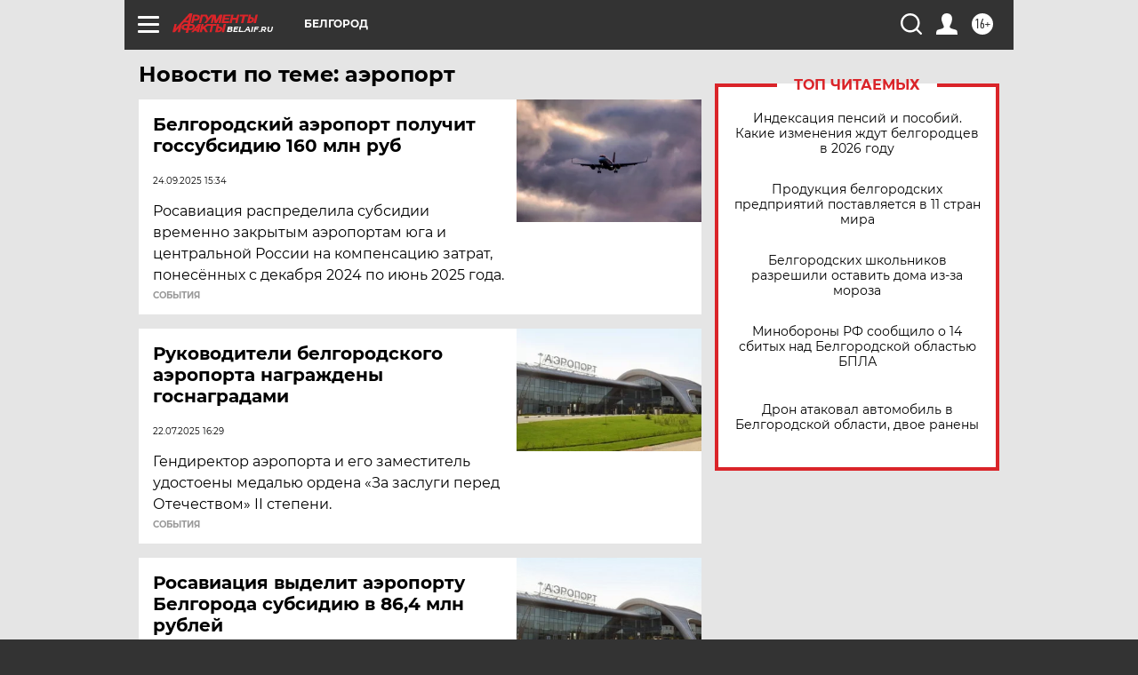

--- FILE ---
content_type: text/html; charset=UTF-8
request_url: https://bel.aif.ru/tag/aeroport
body_size: 17717
content:
<!DOCTYPE html>
<!--[if IE 8]><html class="ie8"> <![endif]-->
<!--[if gt IE 8]><!--><html lang="ru"> <!--<![endif]-->
<head>
    <!-- created_at 01-02-2026 21:18:43 -->
    <script>
        window.isIndexPage = 0;
        window.isMobileBrowser = 0;
        window.disableSidebarCut = 1;
        window.bannerDebugMode = 0;
    </script>

                
                                    <meta http-equiv="Content-Type" content="text/html; charset=utf-8" >
<meta name="format-detection" content="telephone=no" >
<meta name="viewport" content="width=device-width, user-scalable=no, initial-scale=1.0, maximum-scale=1.0, minimum-scale=1.0" >
<meta http-equiv="X-UA-Compatible" content="IE=edge,chrome=1" >
<meta name="HandheldFriendly" content="true" >
<meta name="format-detection" content="telephone=no" >
<meta name="theme-color" content="#ffffff" >
<meta name="description" content="аэропорт — самые актуальные и последние новости сегодня. Будьте в курсе главных свежих новостных событий дня и последнего часа, фото и видео репортажей на сайте Аргументы и Факты." >
<meta name="facebook-domain-verification" content="jiqbwww7rrqnwzjkizob7wrpmgmwq3" >
        <title>аэропорт — последние новости сегодня | АиФ Белгород</title>    <link rel="shortcut icon" type="image/x-icon" href="/favicon.ico" />
    <link rel="icon" type="image/svg+xml" href="/favicon.svg">
    
    <link rel="preload" href="/redesign2018/fonts/montserrat-v15-latin-ext_latin_cyrillic-ext_cyrillic-regular.woff2" as="font" type="font/woff2" crossorigin>
    <link rel="preload" href="/redesign2018/fonts/montserrat-v15-latin-ext_latin_cyrillic-ext_cyrillic-italic.woff2" as="font" type="font/woff2" crossorigin>
    <link rel="preload" href="/redesign2018/fonts/montserrat-v15-latin-ext_latin_cyrillic-ext_cyrillic-700.woff2" as="font" type="font/woff2" crossorigin>
    <link rel="preload" href="/redesign2018/fonts/montserrat-v15-latin-ext_latin_cyrillic-ext_cyrillic-700italic.woff2" as="font" type="font/woff2" crossorigin>
    <link rel="preload" href="/redesign2018/fonts/montserrat-v15-latin-ext_latin_cyrillic-ext_cyrillic-800.woff2" as="font" type="font/woff2" crossorigin>
    <link href="https://bel.aif.ru/tag/aeroport" rel="canonical" >
<link href="https://bel.aif.ru/redesign2018/css/style.css?cba" media="all" rel="stylesheet" type="text/css" >
<link href="https://bel.aif.ru/img/icon/apple_touch_icon_57x57.png?cba" rel="apple-touch-icon" sizes="57x57" >
<link href="https://bel.aif.ru/img/icon/apple_touch_icon_114x114.png?cba" rel="apple-touch-icon" sizes="114x114" >
<link href="https://bel.aif.ru/img/icon/apple_touch_icon_72x72.png?cba" rel="apple-touch-icon" sizes="72x72" >
<link href="https://bel.aif.ru/img/icon/apple_touch_icon_144x144.png?cba" rel="apple-touch-icon" sizes="144x144" >
<link href="https://bel.aif.ru/img/icon/apple-touch-icon.png?cba" rel="apple-touch-icon" sizes="180x180" >
<link href="https://bel.aif.ru/img/icon/favicon-32x32.png?cba" rel="icon" type="image/png" sizes="32x32" >
<link href="https://bel.aif.ru/img/icon/favicon-16x16.png?cba" rel="icon" type="image/png" sizes="16x16" >
<link href="https://bel.aif.ru/img/manifest.json?cba" rel="manifest" >
<link href="https://bel.aif.ru/img/safari-pinned-tab.svg?cba" rel="mask-icon" color="#d55b5b" >
<link href="https://ads.betweendigital.com" rel="preconnect" crossorigin="" >
        <script type="text/javascript">
    //<!--
    var isRedesignPage = true;    //-->
</script>
<script type="text/javascript" src="https://bel.aif.ru/js/output/jquery.min.js?cba"></script>
<script type="text/javascript" src="https://bel.aif.ru/js/output/header_scripts.js?cba"></script>
<script type="text/javascript">
    //<!--
    var _sf_startpt=(new Date()).getTime()    //-->
</script>
<script type="text/javascript" src="https://yastatic.net/s3/passport-sdk/autofill/v1/sdk-suggest-with-polyfills-latest.js?cba"></script>
<script type="text/javascript">
    //<!--
    window.YandexAuthParams = {"oauthQueryParams":{"client_id":"b104434ccf5a4638bdfe8a9101264f3c","response_type":"code","redirect_uri":"https:\/\/aif.ru\/oauth\/yandex\/callback"},"tokenPageOrigin":"https:\/\/aif.ru"};    //-->
</script>
<script type="text/javascript">
    //<!--
    function AdFox_getWindowSize() {
    var winWidth,winHeight;
	if( typeof( window.innerWidth ) == 'number' ) {
		//Non-IE
		winWidth = window.innerWidth;
		winHeight = window.innerHeight;
	} else if( document.documentElement && ( document.documentElement.clientWidth || document.documentElement.clientHeight ) ) {
		//IE 6+ in 'standards compliant mode'
		winWidth = document.documentElement.clientWidth;
		winHeight = document.documentElement.clientHeight;
	} else if( document.body && ( document.body.clientWidth || document.body.clientHeight ) ) {
		//IE 4 compatible
		winWidth = document.body.clientWidth;
		winHeight = document.body.clientHeight;
	}
	return {"width":winWidth, "height":winHeight};
}//END function AdFox_getWindowSize

function AdFox_getElementPosition(elemId){
    var elem;
    
    if (document.getElementById) {
		elem = document.getElementById(elemId);
	}
	else if (document.layers) {
		elem = document.elemId;
	}
	else if (document.all) {
		elem = document.all.elemId;
	}
    var w = elem.offsetWidth;
    var h = elem.offsetHeight;	
    var l = 0;
    var t = 0;
	
    while (elem)
    {
        l += elem.offsetLeft;
        t += elem.offsetTop;
        elem = elem.offsetParent;
    }

    return {"left":l, "top":t, "width":w, "height":h};
} //END function AdFox_getElementPosition

function AdFox_getBodyScrollTop(){
	return self.pageYOffset || (document.documentElement && document.documentElement.scrollTop) || (document.body && document.body.scrollTop);
} //END function AdFox_getBodyScrollTop

function AdFox_getBodyScrollLeft(){
	return self.pageXOffset || (document.documentElement && document.documentElement.scrollLeft) || (document.body && document.body.scrollLeft);
}//END function AdFox_getBodyScrollLeft

function AdFox_Scroll(elemId,elemSrc){
   var winPos = AdFox_getWindowSize();
   var winWidth = winPos.width;
   var winHeight = winPos.height;
   var scrollY = AdFox_getBodyScrollTop();
   var scrollX =  AdFox_getBodyScrollLeft();
   var divId = 'AdFox_banner_'+elemId;
   var ltwhPos = AdFox_getElementPosition(divId);
   var lPos = ltwhPos.left;
   var tPos = ltwhPos.top;

   if(scrollY+winHeight+5 >= tPos && scrollX+winWidth+5 >= lPos){
      AdFox_getCodeScript(1,elemId,elemSrc);
	  }else{
	     setTimeout('AdFox_Scroll('+elemId+',"'+elemSrc+'");',100);
	  }
}//End function AdFox_Scroll    //-->
</script>
<script type="text/javascript">
    //<!--
    function AdFox_SetLayerVis(spritename,state){
   document.getElementById(spritename).style.visibility=state;
}

function AdFox_Open(AF_id){
   AdFox_SetLayerVis('AdFox_DivBaseFlash_'+AF_id, "hidden");
   AdFox_SetLayerVis('AdFox_DivOverFlash_'+AF_id, "visible");
}

function AdFox_Close(AF_id){
   AdFox_SetLayerVis('AdFox_DivOverFlash_'+AF_id, "hidden");
   AdFox_SetLayerVis('AdFox_DivBaseFlash_'+AF_id, "visible");
}

function AdFox_getCodeScript(AF_n,AF_id,AF_src){
   var AF_doc;
   if(AF_n<10){
      try{
	     if(document.all && !window.opera){
		    AF_doc = window.frames['AdFox_iframe_'+AF_id].document;
			}else if(document.getElementById){
			         AF_doc = document.getElementById('AdFox_iframe_'+AF_id).contentDocument;
					 }
		 }catch(e){}
    if(AF_doc){
	   AF_doc.write('<scr'+'ipt type="text/javascript" src="'+AF_src+'"><\/scr'+'ipt>');
	   }else{
	      setTimeout('AdFox_getCodeScript('+(++AF_n)+','+AF_id+',"'+AF_src+'");', 100);
		  }
		  }
}

function adfoxSdvigContent(banID, flashWidth, flashHeight){
	var obj = document.getElementById('adfoxBanner'+banID).style;
	if (flashWidth == '100%') obj.width = flashWidth;
	    else obj.width = flashWidth + "px";
	if (flashHeight == '100%') obj.height = flashHeight;
	    else obj.height = flashHeight + "px";
}

function adfoxVisibilityFlash(banName, flashWidth, flashHeight){
    	var obj = document.getElementById(banName).style;
	if (flashWidth == '100%') obj.width = flashWidth;
	    else obj.width = flashWidth + "px";
	if (flashHeight == '100%') obj.height = flashHeight;
	    else obj.height = flashHeight + "px";
}

function adfoxStart(banID, FirShowFlNum, constVisFlashFir, sdvigContent, flash1Width, flash1Height, flash2Width, flash2Height){
	if (FirShowFlNum == 1) adfoxVisibilityFlash('adfoxFlash1'+banID, flash1Width, flash1Height);
	    else if (FirShowFlNum == 2) {
		    adfoxVisibilityFlash('adfoxFlash2'+banID, flash2Width, flash2Height);
	        if (constVisFlashFir == 'yes') adfoxVisibilityFlash('adfoxFlash1'+banID, flash1Width, flash1Height);
		    if (sdvigContent == 'yes') adfoxSdvigContent(banID, flash2Width, flash2Height);
		        else adfoxSdvigContent(banID, flash1Width, flash1Height);
	}
}

function adfoxOpen(banID, constVisFlashFir, sdvigContent, flash2Width, flash2Height){
	var aEventOpenClose = new Image();
	var obj = document.getElementById("aEventOpen"+banID);
	if (obj) aEventOpenClose.src =  obj.title+'&rand='+Math.random()*1000000+'&prb='+Math.random()*1000000;
	adfoxVisibilityFlash('adfoxFlash2'+banID, flash2Width, flash2Height);
	if (constVisFlashFir != 'yes') adfoxVisibilityFlash('adfoxFlash1'+banID, 1, 1);
	if (sdvigContent == 'yes') adfoxSdvigContent(banID, flash2Width, flash2Height);
}


function adfoxClose(banID, constVisFlashFir, sdvigContent, flash1Width, flash1Height){
	var aEventOpenClose = new Image();
	var obj = document.getElementById("aEventClose"+banID);
	if (obj) aEventOpenClose.src =  obj.title+'&rand='+Math.random()*1000000+'&prb='+Math.random()*1000000;
	adfoxVisibilityFlash('adfoxFlash2'+banID, 1, 1);
	if (constVisFlashFir != 'yes') adfoxVisibilityFlash('adfoxFlash1'+banID, flash1Width, flash1Height);
	if (sdvigContent == 'yes') adfoxSdvigContent(banID, flash1Width, flash1Height);
}    //-->
</script>
<script type="text/javascript" async="true" src="https://yandex.ru/ads/system/header-bidding.js?cba"></script>
<script type="text/javascript" src="https://ad.mail.ru/static/sync-loader.js?cba"></script>
<script type="text/javascript" async="true" src="https://cdn.skcrtxr.com/roxot-wrapper/js/roxot-manager.js?pid=42c21743-edce-4460-a03e-02dbaef8f162"></script>
<script type="text/javascript" src="https://cdn-rtb.sape.ru/js/uids.js?cba"></script>
<script type="text/javascript">
    //<!--
        var adfoxBiddersMap = {
    "betweenDigital": "816043",
 "mediasniper": "2218745",
    "myTarget": "810102",
 "buzzoola": "1096246",
 "adfox_roden-media": "3373170",
    "videonow": "2966090", 
 "adfox_adsmart": "1463295",
  "Gnezdo": "3123512",
    "roxot": "3196121",
 "astralab": "2486209",
  "getintent": "3186204",
 "sape": "2758269",
 "adwile": "2733112",
 "hybrid": "2809332"
};
var syncid = window.rb_sync.id;
	  var biddersCpmAdjustmentMap = {
      'adfox_adsmart': 0.6,
	  'Gnezdo': 0.8,
	  'adwile': 0.8
  };

if (window.innerWidth >= 1024) {
var adUnits = [{
        "code": "adfox_153825256063495017",
  "sizes": [[300, 600], [240,400]],
        "bids": [{
                "bidder": "betweenDigital",
                "params": {
                    "placementId": "3235886"
                }
            },{
                "bidder": "myTarget",
                "params": {
                    "placementId": "555209",
"sendTargetRef": "true",
"additional": {
"fpid": syncid
}			
                }
            },{
                "bidder": "hybrid",
                "params": {
                    "placementId": "6582bbf77bc72f59c8b22f65"
                }
            },{
                "bidder": "buzzoola",
                "params": {
                    "placementId": "1252803"
                }
            },{
                "bidder": "videonow",
                "params": {
                    "placementId": "8503533"
                }
            },{
                    "bidder": "adfox_adsmart",
                    "params": {
						p1: 'cqguf',
						p2: 'hhro'
					}
            },{
                    "bidder": "roxot",
                    "params": {
						placementId: '2027d57b-1cff-4693-9a3c-7fe57b3bcd1f',
						sendTargetRef: true
					}
            },{
                    "bidder": "mediasniper",
                    "params": {
						"placementId": "4417"
					}
            },{
                    "bidder": "Gnezdo",
                    "params": {
						"placementId": "354318"
					}
            },{
                    "bidder": "getintent",
                    "params": {
						"placementId": "215_V_aif.ru_D_Top_300x600"
					}
            },{
                    "bidder": "adfox_roden-media",
                    "params": {
						p1: "dilmj",
						p2: "emwl"
					}
            },{
                    "bidder": "astralab",
                    "params": {
						"placementId": "642ad3a28528b410c4990932"
					}
            }
        ]
    },{
        "code": "adfox_150719646019463024",
		"sizes": [[640,480], [640,360]],
        "bids": [{
                "bidder": "adfox_adsmart",
                    "params": {
						p1: 'cmqsb',
						p2: 'ul'
					}
            },{
                "bidder": "sape",
                "params": {
                    "placementId": "872427",
					additional: {
                       sapeFpUids: window.sapeRrbFpUids || []
                   }				
                }
            },{
                "bidder": "roxot",
                "params": {
                    placementId: '2b61dd56-9c9f-4c45-a5f5-98dd5234b8a1',
					sendTargetRef: true
                }
            },{
                "bidder": "getintent",
                "params": {
                    "placementId": "215_V_aif.ru_D_AfterArticle_640х480"
                }
            }
        ]
    },{
        "code": "adfox_149010055036832877",
		"sizes": [[970,250]],
		"bids": [{
                    "bidder": "adfox_roden-media",
                    "params": {
						p1: 'dilmi',
						p2: 'hfln'
					}
            },{
                    "bidder": "buzzoola",
                    "params": {
						"placementId": "1252804"
					}
            },{
                    "bidder": "getintent",
                    "params": {
						"placementId": "215_V_aif.ru_D_Billboard_970x250"
					}
            },{
                "bidder": "astralab",
                "params": {
                    "placementId": "67bf071f4e6965fa7b30fea3"
                }
            },{
                    "bidder": "hybrid",
                    "params": {
						"placementId": "6582bbf77bc72f59c8b22f66"
					}
            },{
                    "bidder": "myTarget",
                    "params": {
						"placementId": "1462991",
"sendTargetRef": "true",
"additional": {
"fpid": syncid
}			
					}
            }			           
        ]        
    },{
        "code": "adfox_149874332414246474",
		"sizes": [[640,360], [300,250], [640,480]],
		"codeType": "combo",
		"bids": [{
                "bidder": "mediasniper",
                "params": {
                    "placementId": "4419"
                }
            },{
                "bidder": "buzzoola",
                "params": {
                    "placementId": "1220692"
                }
            },{
                "bidder": "astralab",
                "params": {
                    "placementId": "66fd25eab13381b469ae4b39"
                }
            },
			{
                    "bidder": "betweenDigital",
                    "params": {
						"placementId": "4502825"
					}
            }
			           
        ]        
    },{
        "code": "adfox_149848658878716687",
		"sizes": [[300,600], [240,400]],
        "bids": [{
                "bidder": "betweenDigital",
                "params": {
                    "placementId": "3377360"
                }
            },{
                "bidder": "roxot",
                "params": {
                    placementId: 'fdaba944-bdaa-4c63-9dd3-af12fc6afbf8',
					sendTargetRef: true
                }
            },{
                "bidder": "sape",
                "params": {
                    "placementId": "872425",
					additional: {
                       sapeFpUids: window.sapeRrbFpUids || []
                   }
                }
            },{
                "bidder": "adwile",
                "params": {
                    "placementId": "27990"
                }
            }
        ]        
    }
],
	syncPixels = [{
    bidder: 'hybrid',
    pixels: [
    "https://www.tns-counter.ru/V13a****idsh_ad/ru/CP1251/tmsec=idsh_dis/",
    "https://www.tns-counter.ru/V13a****idsh_vid/ru/CP1251/tmsec=idsh_aifru-hbrdis/",
    "https://mc.yandex.ru/watch/66716692?page-url=aifru%3Futm_source=dis_hybrid_default%26utm_medium=%26utm_campaign=%26utm_content=%26utm_term=&page-ref="+window.location.href
]
  }
  ];
} else if (window.innerWidth < 1024) {
var adUnits = [{
        "code": "adfox_14987283079885683",
		"sizes": [[300,250], [300,240]],
        "bids": [{
                "bidder": "betweenDigital",
                "params": {
                    "placementId": "2492448"
                }
            },{
                "bidder": "myTarget",
                "params": {
                    "placementId": "226830",
"sendTargetRef": "true",
"additional": {
"fpid": syncid
}			
                }
            },{
                "bidder": "hybrid",
                "params": {
                    "placementId": "6582bbf77bc72f59c8b22f64"
                }
            },{
                "bidder": "mediasniper",
                "params": {
                    "placementId": "4418"
                }
            },{
                "bidder": "buzzoola",
                "params": {
                    "placementId": "563787"
                }
            },{
                "bidder": "roxot",
                "params": {
                    placementId: '20bce8ad-3a5e-435a-964f-47be17e201cf',
					sendTargetRef: true
                }
            },{
                "bidder": "videonow",
                "params": {
                    "placementId": "2577490"
                }
            },{
                "bidder": "adfox_adsmart",
                    "params": {
						p1: 'cqmbg',
						p2: 'ul'
					}
            },{
                    "bidder": "Gnezdo",
                    "params": {
						"placementId": "354316"
					}
            },{
                    "bidder": "getintent",
                    "params": {
						"placementId": "215_V_aif.ru_M_Top_300x250"
					}
            },{
                    "bidder": "adfox_roden-media",
                    "params": {
						p1: "dilmx",
						p2: "hbts"
					}
            },{
                "bidder": "astralab",
                "params": {
                    "placementId": "642ad47d8528b410c4990933"
                }
            }			
        ]        
    },{
        "code": "adfox_153545578261291257",
		"bids": [{
                    "bidder": "sape",
                    "params": {
						"placementId": "872426",
					additional: {
                       sapeFpUids: window.sapeRrbFpUids || []
                   }
					}
            },{
                    "bidder": "roxot",
                    "params": {
						placementId: 'eb2ebb9c-1e7e-4c80-bef7-1e93debf197c',
						sendTargetRef: true
					}
            }
			           
        ]        
    },{
        "code": "adfox_165346609120174064",
		"sizes": [[320,100]],
		"bids": [            
            		{
                    "bidder": "buzzoola",
                    "params": {
						"placementId": "1252806"
					}
            },{
                    "bidder": "getintent",
                    "params": {
						"placementId": "215_V_aif.ru_M_FloorAd_320x100"
					}
            }
			           
        ]        
    },{
        "code": "adfox_155956315896226671",
		"bids": [            
            		{
                    "bidder": "buzzoola",
                    "params": {
						"placementId": "1252805"
					}
            },{
                    "bidder": "sape",
                    "params": {
						"placementId": "887956",
					additional: {
                       sapeFpUids: window.sapeRrbFpUids || []
                   }
					}
            },{
                    "bidder": "myTarget",
                    "params": {
						"placementId": "821424",
"sendTargetRef": "true",
"additional": {
"fpid": syncid
}			
					}
            }
			           
        ]        
    },{
        "code": "adfox_149874332414246474",
		"sizes": [[640,360], [300,250], [640,480]],
		"codeType": "combo",
		"bids": [{
                "bidder": "adfox_roden-media",
                "params": {
					p1: 'dilmk',
					p2: 'hfiu'
				}
            },{
                "bidder": "mediasniper",
                "params": {
                    "placementId": "4419"
                }
            },{
                "bidder": "roxot",
                "params": {
                    placementId: 'ba25b33d-cd61-4c90-8035-ea7d66f011c6',
					sendTargetRef: true
                }
            },{
                "bidder": "adwile",
                "params": {
                    "placementId": "27991"
                }
            },{
                    "bidder": "Gnezdo",
                    "params": {
						"placementId": "354317"
					}
            },{
                    "bidder": "getintent",
                    "params": {
						"placementId": "215_V_aif.ru_M_Comboblock_300x250"
					}
            },{
                    "bidder": "astralab",
                    "params": {
						"placementId": "66fd260fb13381b469ae4b3f"
					}
            },{
                    "bidder": "betweenDigital",
                    "params": {
						"placementId": "4502825"
					}
            }
			]        
    }
],
	syncPixels = [
  {
    bidder: 'hybrid',
    pixels: [
    "https://www.tns-counter.ru/V13a****idsh_ad/ru/CP1251/tmsec=idsh_mob/",
    "https://www.tns-counter.ru/V13a****idsh_vid/ru/CP1251/tmsec=idsh_aifru-hbrmob/",
    "https://mc.yandex.ru/watch/66716692?page-url=aifru%3Futm_source=mob_hybrid_default%26utm_medium=%26utm_campaign=%26utm_content=%26utm_term=&page-ref="+window.location.href
]
  }
  ];
}
var userTimeout = 1500;
window.YaHeaderBiddingSettings = {
    biddersMap: adfoxBiddersMap,
	biddersCpmAdjustmentMap: biddersCpmAdjustmentMap,
    adUnits: adUnits,
    timeout: userTimeout,
    syncPixels: syncPixels	
};    //-->
</script>
<script type="text/javascript">
    //<!--
    window.yaContextCb = window.yaContextCb || []    //-->
</script>
<script type="text/javascript" async="true" src="https://yandex.ru/ads/system/context.js?cba"></script>
<script type="text/javascript">
    //<!--
    window.EventObserver = {
    observers: {},

    subscribe: function (name, fn) {
        if (!this.observers.hasOwnProperty(name)) {
            this.observers[name] = [];
        }
        this.observers[name].push(fn)
    },
    
    unsubscribe: function (name, fn) {
        if (!this.observers.hasOwnProperty(name)) {
            return;
        }
        this.observers[name] = this.observers[name].filter(function (subscriber) {
            return subscriber !== fn
        })
    },
    
    broadcast: function (name, data) {
        if (!this.observers.hasOwnProperty(name)) {
            return;
        }
        this.observers[name].forEach(function (subscriber) {
            return subscriber(data)
        })
    }
};    //-->
</script>    
    <script>
  var adcm_config ={
    id:1064,
    platformId: 64,
    init: function () {
      window.adcm.call();
    }
  };
</script>
<script src="https://tag.digitaltarget.ru/adcm.js" async></script>    <!-- Yandex.Metrika counter -->
<script type="text/javascript" >
    (function (d, w, c) {
        (w[c] = w[c] || []).push(function() {
            try {
                w.yaCounter51369400 = new Ya.Metrika2({
                    id:51369400,
                    clickmap:true,
                    trackLinks:true,
                    accurateTrackBounce:true,
                    webvisor:true
                });
            } catch(e) { }
        });

        var n = d.getElementsByTagName("script")[0],
            s = d.createElement("script"),
            f = function () { n.parentNode.insertBefore(s, n); };
        s.type = "text/javascript";
        s.async = true;
        s.src = "https://mc.yandex.ru/metrika/tag.js";

        if (w.opera == "[object Opera]") {
            d.addEventListener("DOMContentLoaded", f, false);
        } else { f(); }
    })(document, window, "yandex_metrika_callbacks2");
</script>
<noscript><div><img src="https://mc.yandex.ru/watch/51369400" style="position:absolute; left:-9999px;" alt="" /></div></noscript>
<!-- /Yandex.Metrika counter --><meta name="zen-verification" content="2xDIyl9zt6XFxCZlvXhQdiRGo1F7iTwNjFrft4A4fkvP5hTmBvPpxlDvvh7jW3w7" /><meta name="google-site-verification" content="U62sDHlgue3osrNGy7cOyUkCYoiceFwcIM0im-6tbbE" />
<meta name="google-site-verification" content="476XkQdKf7j8tPdVyVhPYU8110uh_PcbZFmwfTZmrmg" /><meta name="yandex-verification" content="a477aea6ccb3e156" />    <link rel="stylesheet" type="text/css" media="print" href="https://bel.aif.ru/redesign2018/css/print.css?cba" />
    <base href=""/>
</head><body class="region__bel ">
<div class="overlay"></div>
<!-- Rating@Mail.ru counter -->
<script type="text/javascript">
var _tmr = window._tmr || (window._tmr = []);
_tmr.push({id: "59428", type: "pageView", start: (new Date()).getTime()});
(function (d, w, id) {
  if (d.getElementById(id)) return;
  var ts = d.createElement("script"); ts.type = "text/javascript"; ts.async = true; ts.id = id;
  ts.src = "https://top-fwz1.mail.ru/js/code.js";
  var f = function () {var s = d.getElementsByTagName("script")[0]; s.parentNode.insertBefore(ts, s);};
  if (w.opera == "[object Opera]") { d.addEventListener("DOMContentLoaded", f, false); } else { f(); }
})(document, window, "topmailru-code");
</script><noscript><div>
<img src="https://top-fwz1.mail.ru/counter?id=59428;js=na" style="border:0;position:absolute;left:-9999px;" alt="Top.Mail.Ru" />
</div></noscript>
<!-- //Rating@Mail.ru counter -->



<div class="container" id="container">
    
        <noindex><div class="adv_content bp__body_first adwrapper"><div class="banner_params hide" data-params="{&quot;id&quot;:4921,&quot;num&quot;:1,&quot;place&quot;:&quot;body_first&quot;}"></div>
<!--AdFox START-->
<!--aif_direct-->
<!--Площадка: AIF_fullscreen /  / -->
<!--Тип баннера: FullScreen-->
<!--Расположение: <верх страницы>-->
<div id="adfox_150417328041091508"></div>
<script>     
    window.yaContextCb.push(()=>{
    Ya.adfoxCode.create({
        ownerId: 249933,
        containerId: 'adfox_150417328041091508',
        params: {
            pp: 'g',
            ps: 'cnul',
            p2: 'fptu',
            puid1: ''
        }
    }); 
}); 
</script></div></noindex>
        
        <!--баннер над шапкой--->
                <div class="banner_box">
            <div class="main_banner">
                            </div>
        </div>
                <!--//баннер  над шапкой--->

    <script>
	currentUser = new User();
</script>

<header class="header">
    <div class="count_box_nodisplay">
    <div class="couter_block"><!--LiveInternet counter-->
<script type="text/javascript"><!--
document.write("<img src='https://counter.yadro.ru//hit;AIF?r"+escape(document.referrer)+((typeof(screen)=="undefined")?"":";s"+screen.width+"*"+screen.height+"*"+(screen.colorDepth?screen.colorDepth:screen.pixelDepth))+";u"+escape(document.URL)+";h"+escape(document.title.substring(0,80))+";"+Math.random()+"' width=1 height=1 alt=''>");
//--></script><!--/LiveInternet--></div></div>    <div class="topline">
    <a href="#" class="burger openCloser">
        <div class="burger__wrapper">
            <span class="burger__line"></span>
            <span class="burger__line"></span>
            <span class="burger__line"></span>
        </div>
    </a>

    
    <a href="/" class="logo_box">
                <img width="96" height="22" src="https://bel.aif.ru/redesign2018/img/logo.svg?cba" alt="Аргументы и Факты">
        <div class="region_url">
            bel.aif.ru        </div>
            </a>
    <div itemscope itemtype="http://schema.org/Organization" class="schema_org">
        <img itemprop="logo" src="https://bel.aif.ru/redesign2018/img/logo.svg?cba" />
        <a itemprop="url" href="/"></a>
        <meta itemprop="name" content="АО «Аргументы и Факты»" />
        <div itemprop="address" itemscope itemtype="http://schema.org/PostalAddress">
            <meta itemprop="postalCode" content="101000" />
            <meta itemprop="addressLocality" content="Москва" />
            <meta itemprop="streetAddress" content="ул. Мясницкая, д. 42"/>
            <meta itemprop="addressCountry" content="RU"/>
            <a itemprop="telephone" href="tel:+74956465757">+7 (495) 646 57 57</a>
        </div>
    </div>
    <div class="age16 age16_topline">16+</div>
    <a href="#" class="region regionOpenCloser">
        <img width="19" height="25" src="https://bel.aif.ru/redesign2018/img/location.svg?cba"><span>Белгород</span>
    </a>
    <div class="topline__slot">
             </div>

    <!--a class="topline__hashtag" href="https://aif.ru/health/coronavirus/?utm_medium=header&utm_content=covid&utm_source=aif">#остаемсядома</a-->
    <div class="auth_user_status_js">
        <a href="#" class="user auth_link_login_js auth_open_js"><img width="24" height="24" src="https://bel.aif.ru/redesign2018/img/user_ico.svg?cba"></a>
        <a href="/profile" class="user auth_link_profile_js" style="display: none"><img width="24" height="24" src="https://bel.aif.ru/redesign2018/img/user_ico.svg?cba"></a>
    </div>
    <div class="search_box">
        <a href="#" class="search_ico searchOpener">
            <img width="24" height="24" src="https://bel.aif.ru/redesign2018/img/search_ico.svg?cba">
        </a>
        <div class="search_input">
            <form action="/search" id="search_form1">
                <input type="text" name="text" maxlength="50"/>
            </form>
        </div>
    </div>
</div>

<div class="fixed_menu topline">
    <div class="cont_center">
        <a href="#" class="burger openCloser">
            <div class="burger__wrapper">
                <span class="burger__line"></span>
                <span class="burger__line"></span>
                <span class="burger__line"></span>
            </div>
        </a>
        <a href="/" class="logo_box">
                        <img width="96" height="22" src="https://bel.aif.ru/redesign2018/img/logo.svg?cba" alt="Аргументы и Факты">
            <div class="region_url">
                bel.aif.ru            </div>
                    </a>
        <div class="age16 age16_topline">16+</div>
        <a href="/" class="region regionOpenCloser">
            <img width="19" height="25" src="https://bel.aif.ru/redesign2018/img/location.svg?cba">
            <span>Белгород</span>
        </a>
        <div class="topline__slot">
                    </div>

        <!--a class="topline__hashtag" href="https://aif.ru/health/coronavirus/?utm_medium=header&utm_content=covid&utm_source=aif">#остаемсядома</a-->
        <div class="auth_user_status_js">
            <a href="#" class="user auth_link_login_js auth_open_js"><img width="24" height="24" src="https://bel.aif.ru/redesign2018/img/user_ico.svg?cba"></a>
            <a href="/profile" class="user auth_link_profile_js" style="display: none"><img width="24" height="24" src="https://bel.aif.ru/redesign2018/img/user_ico.svg?cba"></a>
        </div>
        <div class="search_box">
            <a href="#" class="search_ico searchOpener">
                <img width="24" height="24" src="https://bel.aif.ru/redesign2018/img/search_ico.svg?cba">
            </a>
            <div class="search_input">
                <form action="/search">
                    <input type="text" name="text" maxlength="50" >
                </form>
            </div>
        </div>
    </div>
</div>    <div class="regions_box">
    <nav class="cont_center">
        <ul class="regions">
            <li><a href="https://aif.ru?from_menu=1">ФЕДЕРАЛЬНЫЙ</a></li>
            <li><a href="https://spb.aif.ru">САНКТ-ПЕТЕРБУРГ</a></li>

            
                                    <li><a href="https://adigea.aif.ru">Адыгея</a></li>
                
            
                                    <li><a href="https://arh.aif.ru">Архангельск</a></li>
                
            
                
            
                
            
                                    <li><a href="https://astrakhan.aif.ru">Астрахань</a></li>
                
            
                                    <li><a href="https://altai.aif.ru">Барнаул</a></li>
                
            
                                    <li><a href="https://aif.by">Беларусь</a></li>
                
            
                                    <li><a href="https://bel.aif.ru">Белгород</a></li>
                
            
                
            
                                    <li><a href="https://bryansk.aif.ru">Брянск</a></li>
                
            
                                    <li><a href="https://bur.aif.ru">Бурятия</a></li>
                
            
                                    <li><a href="https://vl.aif.ru">Владивосток</a></li>
                
            
                                    <li><a href="https://vlad.aif.ru">Владимир</a></li>
                
            
                                    <li><a href="https://vlg.aif.ru">Волгоград</a></li>
                
            
                                    <li><a href="https://vologda.aif.ru">Вологда</a></li>
                
            
                                    <li><a href="https://vrn.aif.ru">Воронеж</a></li>
                
            
                
            
                                    <li><a href="https://dag.aif.ru">Дагестан</a></li>
                
            
                
            
                                    <li><a href="https://ivanovo.aif.ru">Иваново</a></li>
                
            
                                    <li><a href="https://irk.aif.ru">Иркутск</a></li>
                
            
                                    <li><a href="https://kazan.aif.ru">Казань</a></li>
                
            
                                    <li><a href="https://kzaif.kz">Казахстан</a></li>
                
            
                
            
                                    <li><a href="https://klg.aif.ru">Калининград</a></li>
                
            
                
            
                                    <li><a href="https://kaluga.aif.ru">Калуга</a></li>
                
            
                                    <li><a href="https://kamchatka.aif.ru">Камчатка</a></li>
                
            
                
            
                                    <li><a href="https://karel.aif.ru">Карелия</a></li>
                
            
                                    <li><a href="https://kirov.aif.ru">Киров</a></li>
                
            
                                    <li><a href="https://komi.aif.ru">Коми</a></li>
                
            
                                    <li><a href="https://kostroma.aif.ru">Кострома</a></li>
                
            
                                    <li><a href="https://kuban.aif.ru">Краснодар</a></li>
                
            
                                    <li><a href="https://krsk.aif.ru">Красноярск</a></li>
                
            
                                    <li><a href="https://krym.aif.ru">Крым</a></li>
                
            
                                    <li><a href="https://kuzbass.aif.ru">Кузбасс</a></li>
                
            
                
            
                
            
                                    <li><a href="https://aif.kg">Кыргызстан</a></li>
                
            
                                    <li><a href="https://mar.aif.ru">Марий Эл</a></li>
                
            
                                    <li><a href="https://saransk.aif.ru">Мордовия</a></li>
                
            
                                    <li><a href="https://murmansk.aif.ru">Мурманск</a></li>
                
            
                
            
                                    <li><a href="https://nn.aif.ru">Нижний Новгород</a></li>
                
            
                                    <li><a href="https://nsk.aif.ru">Новосибирск</a></li>
                
            
                
            
                                    <li><a href="https://omsk.aif.ru">Омск</a></li>
                
            
                                    <li><a href="https://oren.aif.ru">Оренбург</a></li>
                
            
                                    <li><a href="https://penza.aif.ru">Пенза</a></li>
                
            
                                    <li><a href="https://perm.aif.ru">Пермь</a></li>
                
            
                                    <li><a href="https://pskov.aif.ru">Псков</a></li>
                
            
                                    <li><a href="https://rostov.aif.ru">Ростов-на-Дону</a></li>
                
            
                                    <li><a href="https://rzn.aif.ru">Рязань</a></li>
                
            
                                    <li><a href="https://samara.aif.ru">Самара</a></li>
                
            
                
            
                                    <li><a href="https://saratov.aif.ru">Саратов</a></li>
                
            
                                    <li><a href="https://sakhalin.aif.ru">Сахалин</a></li>
                
            
                
            
                                    <li><a href="https://smol.aif.ru">Смоленск</a></li>
                
            
                
            
                                    <li><a href="https://stav.aif.ru">Ставрополь</a></li>
                
            
                
            
                                    <li><a href="https://tver.aif.ru">Тверь</a></li>
                
            
                                    <li><a href="https://tlt.aif.ru">Тольятти</a></li>
                
            
                                    <li><a href="https://tomsk.aif.ru">Томск</a></li>
                
            
                                    <li><a href="https://tula.aif.ru">Тула</a></li>
                
            
                                    <li><a href="https://tmn.aif.ru">Тюмень</a></li>
                
            
                                    <li><a href="https://udm.aif.ru">Удмуртия</a></li>
                
            
                
            
                                    <li><a href="https://ul.aif.ru">Ульяновск</a></li>
                
            
                                    <li><a href="https://ural.aif.ru">Урал</a></li>
                
            
                                    <li><a href="https://ufa.aif.ru">Уфа</a></li>
                
            
                
            
                
            
                                    <li><a href="https://hab.aif.ru">Хабаровск</a></li>
                
            
                
            
                                    <li><a href="https://chv.aif.ru">Чебоксары</a></li>
                
            
                                    <li><a href="https://chel.aif.ru">Челябинск</a></li>
                
            
                                    <li><a href="https://chr.aif.ru">Черноземье</a></li>
                
            
                                    <li><a href="https://chita.aif.ru">Чита</a></li>
                
            
                                    <li><a href="https://ugra.aif.ru">Югра</a></li>
                
            
                                    <li><a href="https://yakutia.aif.ru">Якутия</a></li>
                
            
                                    <li><a href="https://yamal.aif.ru">Ямал</a></li>
                
            
                                    <li><a href="https://yar.aif.ru">Ярославль</a></li>
                
                    </ul>
    </nav>
</div>    <div class="top_menu_box">
    <div class="cont_center">
        <nav class="top_menu main_menu_wrapper_js">
                            <ul class="main_menu main_menu_js" id="rubrics">
                                    <li  class="menuItem top_level_item_js">

        <a  href="https://bel.aif.ru/news" title="НОВОСТИ" id="custommenu-10381">НОВОСТИ</a>
    
    </li>                                                <li  class="menuItem top_level_item_js">

        <span  title="Спецпроекты">Спецпроекты</span>
    
            <div class="subrubrics_box submenu_js">
            <ul>
                                                            <li  class="menuItem">

        <a  href="http://dobroe.aif.ru/" title="АиФ. Доброе сердце" id="custommenu-10367">АиФ. Доброе сердце</a>
    
    </li>                                                                                <li  class="menuItem">

        <a  href="http://warletters.aif.ru/" title="Письма на фронт" id="custommenu-10368">Письма на фронт</a>
    
    </li>                                                                                <li  class="menuItem">

        <a  href="https://aif.ru/static/1965080" title="Детская книга войны" id="custommenu-10369">Детская книга войны</a>
    
    </li>                                                                                <li  class="menuItem">

        <a  href="https://aif.ru/special" title="Все спецпроекты" id="custommenu-10370">Все спецпроекты</a>
    
    </li>                                                </ul>
        </div>
    </li>                                                <li  data-rubric_id="7381" class="menuItem top_level_item_js">

        <a  href="/society" title="ОБЩЕСТВО" id="custommenu-10372">ОБЩЕСТВО</a>
    
            <div class="subrubrics_box submenu_js">
            <ul>
                                                            <li  data-rubric_id="7387" class="menuItem">

        <a  href="/society/details" title="События" id="custommenu-10406">События</a>
    
    </li>                                                                                <li  data-rubric_id="7388" class="menuItem">

        <a  href="/society/persona" title="Персона" id="custommenu-10407">Персона</a>
    
    </li>                                                                                <li  data-rubric_id="7474" class="menuItem">

        <a  href="/society/kommunalka" title="ЖКХ" id="custommenu-10405">ЖКХ</a>
    
    </li>                                                                                <li  data-rubric_id="7475" class="menuItem">

        <a  href="/society/history" title="История" id="custommenu-10430">История</a>
    
    </li>                                                                                <li  data-rubric_id="7389" class="menuItem">

        <a  href="/society/education" title="Образование" id="custommenu-10413">Образование</a>
    
    </li>                                                </ul>
        </div>
    </li>                                                <li  data-rubric_id="7421" class="menuItem top_level_item_js">

        <a  href="/incidents" title="ПРОИСШЕСТВИЯ" id="custommenu-10377">ПРОИСШЕСТВИЯ</a>
    
            <div class="subrubrics_box submenu_js">
            <ul>
                                                            <li  data-rubric_id="7428" class="menuItem">

        <a  href="/incidents/criminal" title="Криминал" id="custommenu-10414">Криминал</a>
    
    </li>                                                                                <li  data-rubric_id="7429" class="menuItem">

        <a  href="/incidents/chp" title="ЧП" id="custommenu-10415">ЧП</a>
    
    </li>                                                                                <li  data-rubric_id="7426" class="menuItem">

        <a  href="/incidents/dtp" title="ДТП" id="custommenu-10412">ДТП</a>
    
    </li>                                                </ul>
        </div>
    </li>                                                <li  data-rubric_id="7390" class="menuItem top_level_item_js">

        <a  href="/politic" title="ПОЛИТИКА" id="custommenu-10373">ПОЛИТИКА</a>
    
            <div class="subrubrics_box submenu_js">
            <ul>
                                                            <li  data-rubric_id="7392" class="menuItem">

        <a  href="/politic/gover" title="Власть" id="custommenu-10408">Власть</a>
    
    </li>                                                                                <li  data-rubric_id="7393" class="menuItem">

        <a  href="/politic/person" title="Персона" id="custommenu-10410">Персона</a>
    
    </li>                                                </ul>
        </div>
    </li>                                                <li  data-rubric_id="7395" class="menuItem top_level_item_js">

        <a  href="/culture" title="КУЛЬТУРА" id="custommenu-10374">КУЛЬТУРА</a>
    
            <div class="subrubrics_box submenu_js">
            <ul>
                                                            <li  data-rubric_id="7396" class="menuItem">

        <a  href="/culture/event" title="События" id="custommenu-10433">События</a>
    
    </li>                                                                                <li  data-rubric_id="7397" class="menuItem">

        <a  href="/culture/music" title="Музыка" id="custommenu-10432">Музыка</a>
    
    </li>                                                                                <li  data-rubric_id="7477" class="menuItem">

        <a  href="/culture/art" title="Искусство" id="custommenu-10435">Искусство</a>
    
    </li>                                                                                <li  data-rubric_id="7476" class="menuItem">

        <a  href="/culture/theater" title="Театр" id="custommenu-10434">Театр</a>
    
    </li>                                                </ul>
        </div>
    </li>                                                <li  data-rubric_id="7434" class="menuItem top_level_item_js">

        <a  href="/auto" title="АВТО" id="custommenu-10436">АВТО</a>
    
            <div class="subrubrics_box submenu_js">
            <ul>
                                                            <li  data-rubric_id="7435" class="menuItem">

        <a  href="/auto/trans" title="Транспорт" id="custommenu-10437">Транспорт</a>
    
    </li>                                                </ul>
        </div>
    </li>                                                <li  data-rubric_id="7409" class="menuItem top_level_item_js">

        <a  href="/money" title="ДЕНЬГИ" id="custommenu-10378">ДЕНЬГИ</a>
    
            <div class="subrubrics_box submenu_js">
            <ul>
                                                            <li  data-rubric_id="7415" class="menuItem">

        <a  href="/money/realty" title="Недвижимость" id="custommenu-10396">Недвижимость</a>
    
    </li>                                                                                <li  data-rubric_id="7414" class="menuItem">

        <a  href="/money/price" title="Финансы" id="custommenu-10397">Финансы</a>
    
    </li>                                                                                <li  data-rubric_id="7413" class="menuItem">

        <a  href="/money/events" title="События" id="custommenu-10398">События</a>
    
    </li>                                                </ul>
        </div>
    </li>                                                <li  data-rubric_id="7398" class="menuItem top_level_item_js">

        <a  href="/health" title="ЗДОРОВЬЕ" id="custommenu-10375">ЗДОРОВЬЕ</a>
    
            <div class="subrubrics_box submenu_js">
            <ul>
                                                            <li  data-rubric_id="7401" class="menuItem">

        <a  href="/health/healthy" title="Здоровая жизнь" id="custommenu-10442">Здоровая жизнь</a>
    
    </li>                                                                                <li  data-rubric_id="7400" class="menuItem">

        <a  href="/health/med" title="Медицина" id="custommenu-10441">Медицина</a>
    
    </li>                                                </ul>
        </div>
    </li>                                                <li  data-rubric_id="7402" class="menuItem top_level_item_js">

        <a  href="/sport" title="СПОРТ" id="custommenu-10376">СПОРТ</a>
    
            <div class="subrubrics_box submenu_js">
            <ul>
                                                            <li  data-rubric_id="7404" class="menuItem">

        <a  href="/sport/events" title="События" id="custommenu-10438">События</a>
    
    </li>                                                                                <li  data-rubric_id="7405" class="menuItem">

        <a  href="/sport/persona" title="Лица" id="custommenu-10439">Лица</a>
    
    </li>                                                                                <li  data-rubric_id="7406" class="menuItem">

        <a  href="/sport/football" title="Футбол" id="custommenu-10399">Футбол</a>
    
    </li>                                                                                <li  data-rubric_id="7407" class="menuItem">

        <a  href="/sport/volleyball" title="Волейбол" id="custommenu-10440">Волейбол</a>
    
    </li>                                                </ul>
        </div>
    </li>                                                <li  data-rubric_id="7418" class="menuItem top_level_item_js">

        <a  href="/dacha" title="ДАЧА" id="custommenu-10443">ДАЧА</a>
    
            <div class="subrubrics_box submenu_js">
            <ul>
                                                            <li  data-rubric_id="7419" class="menuItem">

        <a  href="/dacha/apk" title="Сельское хозяйство" id="custommenu-10444">Сельское хозяйство</a>
    
    </li>                                                </ul>
        </div>
    </li>                                                <li  data-rubric_id="7444" class="menuItem top_level_item_js">

        <a  href="/food" title="КУХНЯ" id="custommenu-10447">КУХНЯ</a>
    
            <div class="subrubrics_box submenu_js">
            <ul>
                                                            <li  data-rubric_id="7446" class="menuItem">

        <a  href="/food/recipe" title="Рецепт" id="custommenu-10449">Рецепт</a>
    
    </li>                                                </ul>
        </div>
    </li>                                                <li  data-rubric_id="7416" class="menuItem top_level_item_js">

        <a  href="/dosug" title="ДОСУГ" id="custommenu-10445">ДОСУГ</a>
    
            <div class="subrubrics_box submenu_js">
            <ul>
                                                            <li  data-rubric_id="7417" class="menuItem">

        <a  href="/dosug/afisha" title="Афиша" id="custommenu-10446">Афиша</a>
    
    </li>                                                </ul>
        </div>
    </li>                                                <li  data-rubric_id="7457" class="menuItem top_level_item_js">

        <a  href="/dontknows" title="ВОПРОС-ОТВЕТ" id="custommenu-10450">ВОПРОС-ОТВЕТ</a>
    
    </li>                                                <li  data-rubric_id="7478" class="menuItem top_level_item_js">

        <a  href="/partner" title="НОВОСТИ ПАРТНЕРОВ" id="custommenu-10451">НОВОСТИ ПАРТНЕРОВ</a>
    
    </li>                                            </ul>

            <ul id="projects" class="specprojects static_submenu_js"></ul>
            <div class="right_box">
                <div class="fresh_number">
    <h3>Свежий номер</h3>
    <a href="/gazeta/number/59160" class="number_box">
                    <img loading="lazy" src="https://aif-s3.aif.ru/images/044/465/9d5ec35261b55d345590fe66aa2430aa.webp" width="91" height="120">
                <div class="text">
            № 52. 24/12/2025 <br /> АиФ-Белгород        </div>
    </a>
</div>
<div class="links_box">
    <a href="/gazeta">Издания</a>
</div>
                <div class="sharings_box">
    <span>АиФ в социальных сетях</span>
    <ul class="soc">
                <li>
        <a href="https://vk.com/aif.belgorod" rel="nofollow" target="_blank">
            <img src="https://aif.ru/redesign2018/img/sharings/vk.svg">
        </a>
    </li>
            <li>
            <a class="rss_button_black" href="/rss/all.php" target="_blank">
                <img src="https://bel.aif.ru/redesign2018/img/sharings/waflya.svg?cba" />
            </a>
        </li>
                <li>
        <a href="https://itunes.apple.com/ru/app/argumenty-i-fakty/id333210003?mt=8" rel="nofollow" target="_blank">
            <img src="https://aif.ru/redesign2018/img/sharings/apple.svg">
        </a>
    </li>
        <li>
        <a href="https://play.google.com/store/apps/details?id=ru.mobifactor.aifnews" rel="nofollow" target="_blank">
            <img src="https://aif.ru/redesign2018/img/sharings/androd.svg">
        </a>
    </li>
    </ul>
</div>
            </div>
        </nav>
    </div>
</div></header>            	<div class="content_containers_wrapper_js">
        <div class="content_body  content_container_js">
            <div class="content">
                                <div class="title_box">
    <h1>Новости по теме: аэропорт</h1>
</div>
<section class="article_list content_list_js">
        
<div class="list_item" data-item-id="5810793">
            <a href="https://bel.aif.ru/society/details/belgorodskiy-aeroport-poluchit-gossubsidiyu-160-mln-rub" class="img_box no_title_element_js">
            <img loading="lazy" title="" src="https://aif-s3.aif.ru/images/043/282/5739629291b4829e39835ff90ef1eae1.webp" />
        </a>
    
    <div class="text_box_only_title title_element_js">
        <div class="box_info">
            <a href="https://bel.aif.ru/society/details/belgorodskiy-aeroport-poluchit-gossubsidiyu-160-mln-rub"><span class="item_text__title">Белгородский аэропорт получит госсубсидию 160 млн руб</span></a>
        </div>
    </div>

    <div class="text_box no_title_element_js">
        <div class="box_info">
            <a href="https://bel.aif.ru/society/details/belgorodskiy-aeroport-poluchit-gossubsidiyu-160-mln-rub"><span class="item_text__title">Белгородский аэропорт получит госсубсидию 160 млн руб</span></a>
            <span class="text_box__date">24.09.2025 15:34</span>
        </div>
        <span>Росавиация распределила субсидии временно закрытым аэропортам юга и центральной России на компенсацию затрат, понесённых с декабря 2024 по июнь 2025 года.</span>
    </div>

            <a href="https://bel.aif.ru/society/details" class="rubric_link no_title_element_js">События</a>
    </div>
<div class="list_item" data-item-id="5719570">
            <a href="https://bel.aif.ru/society/details/rukovoditeli-belgorodskogo-aeroporta-nagrazhdeny-gosnagradami" class="img_box no_title_element_js">
            <img loading="lazy" title="" src="https://aif-s3.aif.ru/images/042/477/fbb9e55e216fb33abe79b31ea3329295.webp" />
        </a>
    
    <div class="text_box_only_title title_element_js">
        <div class="box_info">
            <a href="https://bel.aif.ru/society/details/rukovoditeli-belgorodskogo-aeroporta-nagrazhdeny-gosnagradami"><span class="item_text__title">Руководители белгородского аэропорта награждены госнаградами</span></a>
        </div>
    </div>

    <div class="text_box no_title_element_js">
        <div class="box_info">
            <a href="https://bel.aif.ru/society/details/rukovoditeli-belgorodskogo-aeroporta-nagrazhdeny-gosnagradami"><span class="item_text__title">Руководители белгородского аэропорта награждены госнаградами</span></a>
            <span class="text_box__date">22.07.2025 16:29</span>
        </div>
        <span>Гендиректор аэропорта и его заместитель удостоены медалью ордена «За заслуги перед Отечеством» II степени.</span>
    </div>

            <a href="https://bel.aif.ru/society/details" class="rubric_link no_title_element_js">События</a>
    </div>
<div class="list_item" data-item-id="4672883">
            <a href="https://bel.aif.ru/society/details/rosaviaciya_vydelit_aeroportu_belgoroda_subsidiyu_v_86_4_mln_rubley" class="img_box no_title_element_js">
            <img loading="lazy" title="" src="https://aif-s3.aif.ru/images/033/262/e1200c4837402bfac3fcb696b027187f.jpg" />
        </a>
    
    <div class="text_box_only_title title_element_js">
        <div class="box_info">
            <a href="https://bel.aif.ru/society/details/rosaviaciya_vydelit_aeroportu_belgoroda_subsidiyu_v_86_4_mln_rubley"><span class="item_text__title">Росавиация выделит аэропорту Белгорода субсидию в 86,4 млн рублей</span></a>
        </div>
    </div>

    <div class="text_box no_title_element_js">
        <div class="box_info">
            <a href="https://bel.aif.ru/society/details/rosaviaciya_vydelit_aeroportu_belgoroda_subsidiyu_v_86_4_mln_rubley"><span class="item_text__title">Росавиация выделит аэропорту Белгорода субсидию в 86,4 млн рублей</span></a>
            <span class="text_box__date">25.07.2023 14:01</span>
        </div>
        <span>Средства пойдут на частичное возмещение расходов.</span>
    </div>

            <a href="https://bel.aif.ru/society/details" class="rubric_link no_title_element_js">События</a>
    </div>
<div class="list_item" data-item-id="4524601">
            <a href="https://bel.aif.ru/incidents/chp/neizvestnyy_bespilotnik_upal_na_territorii_aeroporta_belgoroda" class="img_box no_title_element_js">
            <img loading="lazy" title="" src="https://aif-s3.aif.ru/images/031/932/f4a2f7185b610c621205eaaa450e6508.jpg" />
        </a>
    
    <div class="text_box_only_title title_element_js">
        <div class="box_info">
            <a href="https://bel.aif.ru/incidents/chp/neizvestnyy_bespilotnik_upal_na_territorii_aeroporta_belgoroda"><span class="item_text__title">Неизвестный беспилотник упал на территории аэропорта Белгорода</span></a>
        </div>
    </div>

    <div class="text_box no_title_element_js">
        <div class="box_info">
            <a href="https://bel.aif.ru/incidents/chp/neizvestnyy_bespilotnik_upal_na_territorii_aeroporta_belgoroda"><span class="item_text__title">Неизвестный беспилотник упал на территории аэропорта Белгорода</span></a>
            <span class="text_box__date">11.04.2023 10:04</span>
        </div>
        <span>Известно, что беспилотник упал 10 апреля во второй половине дня и незначительно повредил ограждение аэропорта.</span>
    </div>

            <a href="https://bel.aif.ru/incidents/chp" class="rubric_link no_title_element_js">ЧП</a>
    </div>
<div class="list_item" data-item-id="4420711">
            <a href="https://bel.aif.ru/money/events/v_belgorode_aeroport_zakupil_bronezhilety_i_broneodezhdu" class="img_box no_title_element_js">
            <img loading="lazy" title="" src="https://aif-s3.aif.ru/images/031/002/236229b67a8c1c8fac19caee7540dfdd.jpg" />
        </a>
    
    <div class="text_box_only_title title_element_js">
        <div class="box_info">
            <a href="https://bel.aif.ru/money/events/v_belgorode_aeroport_zakupil_bronezhilety_i_broneodezhdu"><span class="item_text__title">В Белгороде аэропорт закупил бронежилеты и бронеодежду</span></a>
        </div>
    </div>

    <div class="text_box no_title_element_js">
        <div class="box_info">
            <a href="https://bel.aif.ru/money/events/v_belgorode_aeroport_zakupil_bronezhilety_i_broneodezhdu"><span class="item_text__title">В Белгороде аэропорт закупил бронежилеты и бронеодежду</span></a>
            <span class="text_box__date">27.01.2023 16:03</span>
        </div>
        <span>Всего на закупку потратили 330 тысяч рублей.</span>
    </div>

            <a href="https://bel.aif.ru/money/events" class="rubric_link no_title_element_js">События</a>
    </div>
<div class="list_item" data-item-id="4385518">
            <a href="https://bel.aif.ru/society/details/belgorodskiy_aeroport_ostanetsya_zakrytym_v_novogodnie_kanikuly" class="img_box no_title_element_js">
            <img loading="lazy" title="" src="https://aif-s3.aif.ru/images/030/687/71317ef782e6ddcf55d27be8329d6ddd.jpg" />
        </a>
    
    <div class="text_box_only_title title_element_js">
        <div class="box_info">
            <a href="https://bel.aif.ru/society/details/belgorodskiy_aeroport_ostanetsya_zakrytym_v_novogodnie_kanikuly"><span class="item_text__title">Белгородский аэропорт останется закрытым в новогодние каникулы</span></a>
        </div>
    </div>

    <div class="text_box no_title_element_js">
        <div class="box_info">
            <a href="https://bel.aif.ru/society/details/belgorodskiy_aeroport_ostanetsya_zakrytym_v_novogodnie_kanikuly"><span class="item_text__title">Белгородский аэропорт останется закрытым в новогодние каникулы</span></a>
            <span class="text_box__date">30.12.2022 12:48</span>
        </div>
        <span>Режим ограничения полётов в 11 аэропортах страны продлили до 8 января.</span>
    </div>

            <a href="https://bel.aif.ru/society/details" class="rubric_link no_title_element_js">События</a>
    </div>
<div class="list_item" data-item-id="4375555">
            <a href="https://bel.aif.ru/society/details/belgorodskiy_aeroport_budet_zakryt_minimum_do_2_yanvarya" class="img_box no_title_element_js">
            <img loading="lazy" title="" src="https://aif-s3.aif.ru/images/030/597/9dae2e0aa0a1df4b77214d4dfc5b1128.jpg" />
        </a>
    
    <div class="text_box_only_title title_element_js">
        <div class="box_info">
            <a href="https://bel.aif.ru/society/details/belgorodskiy_aeroport_budet_zakryt_minimum_do_2_yanvarya"><span class="item_text__title">Белгородский аэропорт будет закрыт минимум до 2 января</span></a>
        </div>
    </div>

    <div class="text_box no_title_element_js">
        <div class="box_info">
            <a href="https://bel.aif.ru/society/details/belgorodskiy_aeroport_budet_zakryt_minimum_do_2_yanvarya"><span class="item_text__title">Белгородский аэропорт будет закрыт минимум до 2 января</span></a>
            <span class="text_box__date">23.12.2022 11:07</span>
        </div>
        <span>Режим временного ограничения полётов продолжает действовать в 11 аэропортах страны.</span>
    </div>

            <a href="https://bel.aif.ru/society/details" class="rubric_link no_title_element_js">События</a>
    </div>
<div class="list_item" data-item-id="4368101">
            <a href="https://bel.aif.ru/society/details/rosaviaciya_prodlila_ogranicheniya_poletov_v_aeroportu_belgoroda_do_27_dekabrya" class="img_box no_title_element_js">
            <img loading="lazy" title="" src="https://aif-s3.aif.ru/images/030/532/fb1e21ca1c525dc09af82331569eb86c.jpg" />
        </a>
    
    <div class="text_box_only_title title_element_js">
        <div class="box_info">
            <a href="https://bel.aif.ru/society/details/rosaviaciya_prodlila_ogranicheniya_poletov_v_aeroportu_belgoroda_do_27_dekabrya"><span class="item_text__title">Росавиация продлила ограничения полетов в аэропорту Белгорода до 27 декабря</span></a>
        </div>
    </div>

    <div class="text_box no_title_element_js">
        <div class="box_info">
            <a href="https://bel.aif.ru/society/details/rosaviaciya_prodlila_ogranicheniya_poletov_v_aeroportu_belgoroda_do_27_dekabrya"><span class="item_text__title">Росавиация продлила ограничения полетов в аэропорту Белгорода до 27 декабря</span></a>
            <span class="text_box__date">19.12.2022 09:37</span>
        </div>
        <span>Режим ограничения полетов действует в 11 аэропортах юга России.</span>
    </div>

            <a href="https://bel.aif.ru/society/details" class="rubric_link no_title_element_js">События</a>
    </div>
<div class="list_item" data-item-id="4359397">
            <a href="https://bel.aif.ru/society/details/rosaviaciya_prodlila_zapret_na_polety_v_belgorode_do_21_dekabrya" class="img_box no_title_element_js">
            <img loading="lazy" title="" src="https://aif-s3.aif.ru/images/030/454/d78c6e51ee2710f9663f0e69bd75e5af.jpg" />
        </a>
    
    <div class="text_box_only_title title_element_js">
        <div class="box_info">
            <a href="https://bel.aif.ru/society/details/rosaviaciya_prodlila_zapret_na_polety_v_belgorode_do_21_dekabrya"><span class="item_text__title">Росавиация продлила запрет на полеты в Белгороде до 21 декабря</span></a>
        </div>
    </div>

    <div class="text_box no_title_element_js">
        <div class="box_info">
            <a href="https://bel.aif.ru/society/details/rosaviaciya_prodlila_zapret_na_polety_v_belgorode_do_21_dekabrya"><span class="item_text__title">Росавиация продлила запрет на полеты в Белгороде до 21 декабря</span></a>
            <span class="text_box__date">13.12.2022 10:05</span>
        </div>
        <span>Ограничения касаются еще 10 аэропортов юга России.</span>
    </div>

            <a href="https://bel.aif.ru/society/details" class="rubric_link no_title_element_js">События</a>
    </div>
<div class="list_item" data-item-id="4342554">
            <a href="https://bel.aif.ru/society/details/aeroport_belgoroda_ostanetsya_zakrytym_minimum_do_9_dekabrya" class="img_box no_title_element_js">
            <img loading="lazy" title="" src="https://aif-s3.aif.ru/images/030/305/3fb043e18eb5a95522f6f15288f551bf.jpg" />
        </a>
    
    <div class="text_box_only_title title_element_js">
        <div class="box_info">
            <a href="https://bel.aif.ru/society/details/aeroport_belgoroda_ostanetsya_zakrytym_minimum_do_9_dekabrya"><span class="item_text__title">Аэропорт Белгорода останется закрытым минимум до 9 декабря</span></a>
        </div>
    </div>

    <div class="text_box no_title_element_js">
        <div class="box_info">
            <a href="https://bel.aif.ru/society/details/aeroport_belgoroda_ostanetsya_zakrytym_minimum_do_9_dekabrya"><span class="item_text__title">Аэропорт Белгорода останется закрытым минимум до 9 декабря</span></a>
            <span class="text_box__date">01.12.2022 11:21</span>
        </div>
        <span>Об этом сообщили в Росавиации.</span>
    </div>

            <a href="https://bel.aif.ru/society/details" class="rubric_link no_title_element_js">События</a>
    </div>
<div class="list_item" data-item-id="4334066">
            <a href="https://bel.aif.ru/society/details/v_belgorode_rezhim_ogranicheniya_poletov_prodlili_do_3_dekabrya" class="img_box no_title_element_js">
            <img loading="lazy" title="" src="https://aif-s3.aif.ru/images/030/228/32a632c761427fa5aa286825fb514d7d.jpg" />
        </a>
    
    <div class="text_box_only_title title_element_js">
        <div class="box_info">
            <a href="https://bel.aif.ru/society/details/v_belgorode_rezhim_ogranicheniya_poletov_prodlili_do_3_dekabrya"><span class="item_text__title">В Белгороде режим ограничения полетов продлили до 3 декабря</span></a>
        </div>
    </div>

    <div class="text_box no_title_element_js">
        <div class="box_info">
            <a href="https://bel.aif.ru/society/details/v_belgorode_rezhim_ogranicheniya_poletov_prodlili_do_3_dekabrya"><span class="item_text__title">В Белгороде режим ограничения полетов продлили до 3 декабря</span></a>
            <span class="text_box__date">25.11.2022 09:45</span>
        </div>
        <span>Авиакомпании должны организовать перевозку пассажиров по альтернативным маршрутам.</span>
    </div>

            <a href="https://bel.aif.ru/society/details" class="rubric_link no_title_element_js">События</a>
    </div>
<div class="list_item" data-item-id="4323947">
            <a href="https://bel.aif.ru/society/details/ogranichenie_na_polyoty_iz_belgorodskogo_aeroporta_prodlili_do_27_noyabrya" class="img_box no_title_element_js">
            <img loading="lazy" title="" src="https://aif-s3.aif.ru/images/030/140/47bac78c4b706dfc349d590d4ef8e87f.jpg" />
        </a>
    
    <div class="text_box_only_title title_element_js">
        <div class="box_info">
            <a href="https://bel.aif.ru/society/details/ogranichenie_na_polyoty_iz_belgorodskogo_aeroporta_prodlili_do_27_noyabrya"><span class="item_text__title">Ограничение на полёты из белгородского аэропорта продлили до 27 ноября</span></a>
        </div>
    </div>

    <div class="text_box no_title_element_js">
        <div class="box_info">
            <a href="https://bel.aif.ru/society/details/ogranichenie_na_polyoty_iz_belgorodskogo_aeroporta_prodlili_do_27_noyabrya"><span class="item_text__title">Ограничение на полёты из белгородского аэропорта продлили до 27 ноября</span></a>
            <span class="text_box__date">18.11.2022 11:00</span>
        </div>
        <span>О продлении режима уже традиционно сообщили в Росавиации.</span>
    </div>

            <a href="https://bel.aif.ru/society/details" class="rubric_link no_title_element_js">События</a>
    </div>
<div class="list_item" data-item-id="4313804">
            <a href="https://bel.aif.ru/society/details/do_21_noyabrya_aeroport_belgoroda_budet_zakryt" class="img_box no_title_element_js">
            <img loading="lazy" title="" src="https://aif-s3.aif.ru/images/030/049/cdc83cf420e0e1d26263fa55696378d5.jpg" />
        </a>
    
    <div class="text_box_only_title title_element_js">
        <div class="box_info">
            <a href="https://bel.aif.ru/society/details/do_21_noyabrya_aeroport_belgoroda_budet_zakryt"><span class="item_text__title">До 21 ноября аэропорт Белгорода будет закрыт</span></a>
        </div>
    </div>

    <div class="text_box no_title_element_js">
        <div class="box_info">
            <a href="https://bel.aif.ru/society/details/do_21_noyabrya_aeroport_belgoroda_budet_zakryt"><span class="item_text__title">До 21 ноября аэропорт Белгорода будет закрыт</span></a>
            <span class="text_box__date">11.11.2022 09:43</span>
        </div>
        <span>Ограничение касается также десяти российских городов.</span>
    </div>

            <a href="https://bel.aif.ru/society/details" class="rubric_link no_title_element_js">События</a>
    </div>
<div class="list_item" data-item-id="4306657">
            <a href="https://bel.aif.ru/society/details/do_15_noyabrya_nebo_nad_belgorodskoy_oblastyu_ostaetsya_zakrytym" class="img_box no_title_element_js">
            <img loading="lazy" title="" src="https://aif-s3.aif.ru/images/029/986/aef213ec769bd5f41cbcaaa9ad3a98d3.jpg" />
        </a>
    
    <div class="text_box_only_title title_element_js">
        <div class="box_info">
            <a href="https://bel.aif.ru/society/details/do_15_noyabrya_nebo_nad_belgorodskoy_oblastyu_ostaetsya_zakrytym"><span class="item_text__title">До 15 ноября небо над Белгородской областью остается закрытым</span></a>
        </div>
    </div>

    <div class="text_box no_title_element_js">
        <div class="box_info">
            <a href="https://bel.aif.ru/society/details/do_15_noyabrya_nebo_nad_belgorodskoy_oblastyu_ostaetsya_zakrytym"><span class="item_text__title">До 15 ноября небо над Белгородской областью остается закрытым</span></a>
            <span class="text_box__date">07.11.2022 09:26</span>
        </div>
        <span>Авиакомпании должны организовать перевозку пассажиров по альтернативным маршрутам.</span>
    </div>

            <a href="https://bel.aif.ru/society/details" class="rubric_link no_title_element_js">События</a>
    </div>
<div class="list_item" data-item-id="4299228">
            <a href="https://bel.aif.ru/society/details/do_9_noyabrya_nebo_nad_belgorodskoy_oblastyu_ostanetsya_zakrytym" class="img_box no_title_element_js">
            <img loading="lazy" title="" src="https://aif-s3.aif.ru/images/029/917/a3b754f05ec456feec6837227d14e1cd.jpg" />
        </a>
    
    <div class="text_box_only_title title_element_js">
        <div class="box_info">
            <a href="https://bel.aif.ru/society/details/do_9_noyabrya_nebo_nad_belgorodskoy_oblastyu_ostanetsya_zakrytym"><span class="item_text__title">До 9 ноября небо над Белгородской областью останется закрытым</span></a>
        </div>
    </div>

    <div class="text_box no_title_element_js">
        <div class="box_info">
            <a href="https://bel.aif.ru/society/details/do_9_noyabrya_nebo_nad_belgorodskoy_oblastyu_ostanetsya_zakrytym"><span class="item_text__title">До 9 ноября небо над Белгородской областью останется закрытым</span></a>
            <span class="text_box__date">01.11.2022 09:13</span>
        </div>
        <span>Авиасообщение не доступно еще с десятью российскими городами.</span>
    </div>

            <a href="https://bel.aif.ru/society/details" class="rubric_link no_title_element_js">События</a>
    </div></section>
    <a href="#" class="more_btn more_btn_js">загрузить ещё</a>

<script type="text/javascript">
    $(document).ready(function () {
        $('.more_btn_js').loadMore({
            ajax: {url: '/tag/aeroport'},
            listSelector: '.content_list_js'
        });
    });
</script>

                            </div>
                            <div class="right_column">
                    <div class="content_sticky_column_js">
                    <noindex><div class="adv_content bp__header300x250 adwrapper mbottom10 topToDown"><div class="banner_params hide" data-params="{&quot;id&quot;:5424,&quot;num&quot;:1,&quot;place&quot;:&quot;header300x250&quot;}"></div>
<center>


<!--AdFox START-->
<!--aif_direct-->
<!--Площадка: AIF.ru / * / *-->
<!--Тип баннера: 240x400/300x250_верх_сетки-->
<!--Расположение: <верх страницы>-->
<div id="adfox_153825256063495017"></div>
<script>
window.yaContextCb.push(()=>{
    Ya.adfoxCode.create({
      ownerId: 249933,
        containerId: 'adfox_153825256063495017',
        params: {
            pp: 'g',
            ps: 'chxs',
            p2: 'fqve',
            puid1: ''
          }
    });
});
</script>

</center></div></noindex>
    <section class="top5">
    <div class="top_decor">
        <div class="red_line"></div>
        <h3>Топ читаемых</h3>
        <div class="red_line"></div>
    </div>
            <ul>
                            <li>
                    <a href="https://bel.aif.ru/politic/indeksaciya-pensiy-i-posobiy-kakie-izmeneniya-zhdut-belgorodcev-v-2026-godu">
                        Индексация пенсий и пособий. Какие изменения ждут белгородцев в 2026 году                    </a>
                </li>
                            <li>
                    <a href="https://bel.aif.ru/money/events/produkciya-belgorodskih-predpriyatiy-postavlyaetsya-v-11-stran-mira">
                        Продукция белгородских предприятий поставляется в 11 стран мира                    </a>
                </li>
                            <li>
                    <a href="https://bel.aif.ru/society/education/belgorodskih-shkolnikov-razreshili-ostavit-doma-iz-za-moroza">
                        Белгородских школьников разрешили оставить дома из-за мороза                    </a>
                </li>
                            <li>
                    <a href="https://bel.aif.ru/incidents/chp/minoborony-rf-soobshchilo-o-14-sbityh-nad-belgorodskoy-oblastyu-bpla">
                        Минобороны РФ сообщило о 14 сбитых над Белгородской областью БПЛА                    </a>
                </li>
                            <li>
                    <a href="https://bel.aif.ru/incidents/chp/-dron-atakoval-avtomobil-v-belgorodskoy-oblasti-dvoe-raneno">
                        Дрон атаковал автомобиль в Белгородской области, двое ранены                    </a>
                </li>
                    </ul>
    </section>
        
<div class="tizer">
                        </div>

    
<div class="topToDownPoint"></div>
                    </div>
                </div>
                <div class="endTopToDown_js"></div>
                    </div>
    </div>

    
    <div class="cont_center">
            </div>
        

    <!-- segment footer -->
    <footer>
    <div class="cont_center">
        <div class="footer_wrapper">
            <div class="footer_col">
                <div class="footer_logo">
                    <img src="https://bel.aif.ru/redesign2018/img/white_logo.svg?cba" alt="bel.aif.ru">
                    <div class="region_url">
                        bel.aif.ru                    </div>
                </div>
            </div>
            <div class="footer_col">
                <nav class="footer_menu">
                    <ul>
                    <li>
            <a href="https://static1-repo.aif.ru/1/fc/2163193/3415f18aae582af9ad1ff31a33e9ea40.jpg">Баннерная реклама</a>
        </li>
                            <li>
            <a href="https://bel.aif.ru/static/3195281">Рекламный прайс</a>
        </li>
                            <li>
            <a href="https://bel.aif.ru/static/3169267">Контакты</a>
        </li>
                            <li>
            <a href="http://corp.aif.ru/page/4">Об издательском доме</a>
        </li>
                            <li>
            <a href="https://aif.ru/pc">Пресс-центр</a>
        </li>
                            <li>
            <a href="https://aif.ru/shop">Магазин PDF-версий</a>
        </li>
                            <li>
            <a href="https://bel.aif.ru/view/static/4134917?key=abc7125dda422537a512544ac596beb9">Политический прайс</a>
        </li>
                <li class="error_rep"><a href="/contacts#anchor=error_form">СООБЩИТЬ В РЕДАКЦИЮ ОБ ОШИБКЕ</a></li>
</ul>

                </nav>
                <div class="footer_text">
                    <p><b>2026 АО «Аргументы и Факты»&nbsp;</b>Генеральный директор Руслан Новиков. Главный редактор Михаил<span rel="pastemarkerend" id="pastemarkerend78054"></span> Чкаников. Директор по развитию цифрового направления и новым медиа АиФ.ru Денис Халаимов. Первый заместитель главного редактора, шеф-редактор сайта Рукобратский В. А.</p>

<p><span rel="pastemarkerend" id="pastemarkerend66732"> СМИ «aif.ru» зарегистрировано в Федеральной службе по надзору в сфере связи, информационных технологий и массовых коммуникаций (РОСКОМНАДЗОР), регистрационный номер Эл № ФС 77-78200 от 06 апреля 2020 г. Учредитель: АО «Аргументы и факты». Интернет-сайт «aif.ru» функционирует при финансовой поддержке Министерства цифрового развития, связи и массовых коммуникаций Российской Федерации.<span rel="pastemarkerend" id="pastemarkerend89278"></span></span></p>

<p>e-mail: glavred@aif.ru, тел. +7 (495) 646 57 57. 16+</p>

<p>Все права защищены. Копирование и использование полных материалов запрещено, частичное цитирование возможно только при условии гиперссылки на сайт www.aif.ru. </p>                </div>
                <div class="counters">
                                                                    <div class="couter_block"><!--LiveInternet logo-->
<a href="https://www.liveinternet.ru/click;AIF"
target=_blank><img src="https://counter.yadro.ru//logo;AIF?22.2"
title="LiveInternet: показано число просмотров за 24 часа, посетителей за 24 часа и за сегодня"
alt="" border=0 width=88 height=31></a>
<!--/LiveInternet--></div>
                        
                        <div class="footer-link">
                            <a href="https://appgallery.huawei.com/app/C101189759" rel="nofollow" target="_blank">
                                <img src="https://bel.aif.ru/redesign2018/img/huawei.png?cba" />
                            </a>
                        </div>

                        <div class="age16">16+</div>

                        <div class="count_box_nodisplay">
                            <div class="couter_block"><!-- tns-counter.ru --> 
<script language="JavaScript" type="text/javascript"> 
    var img = new Image();
    img.src = 'https://www.tns-counter.ru/V13a***R>' + document.referrer.replace(/\*/g,'%2a') + '*aif_ru/ru/UTF-8/tmsec=mx3_aif_ru/' + Math.round(Math.random() * 1000000000);
</script> 
<noscript> 
    <img src="https://www.tns-counter.ru/V13a****aif_ru/ru/UTF-8/tmsec=mx3_aif_ru/" width="1" height="1" alt="">
</noscript> </div>
                                                                                </div>

                                                            </div>
            </div>
        </div>
    </div>

    <script type='text/javascript'>
        $(document).ready(function(){
            window.CookieMessenger('CookieMessenger');
        });
        </script></footer>



<!-- Footer Scripts -->
<script type="text/javascript" src="https://bel.aif.ru/js/output/delayed.js?cba"></script>
<script type="text/javascript">
    //<!--
    $(document).ready(function() { $('.header').headerJs(); });    //-->
</script>
<script type="text/javascript">
    //<!--
    ((counterHostname) => {
        window.MSCounter = {
            counterHostname: counterHostname
        };
        window.mscounterCallbacks = window.mscounterCallbacks || [];
        window.mscounterCallbacks.push(() => {
            msCounterExampleCom = new MSCounter.counter({
                    'account':'aif_ru',
                    'tmsec': 'aif_ru',
                    'autohit' : true
                });
        });
  
        const newScript = document.createElement('script');
        newScript.async = true;
        newScript.src = `${counterHostname}/ncc/counter.js`;
 
        const referenceNode = document.querySelector('script');
        if (referenceNode) {
            referenceNode.parentNode.insertBefore(newScript, referenceNode);
        } else {
            document.firstElementChild.appendChild(newScript);
        }
    })('https://tns-counter.ru/');    //-->
</script></div>


<div class="full_screen_adv no_portr no_lands no_desc"><!--Место для фулскрина--></div>
<a id="backgr_link"></a>
</body>
</html>

--- FILE ---
content_type: text/html
request_url: https://tns-counter.ru/nc01a**R%3Eundefined*aif_ru/ru/UTF-8/tmsec=aif_ru/105613877***
body_size: -72
content:
61A77711697F9908X1769969928:61A77711697F9908X1769969928